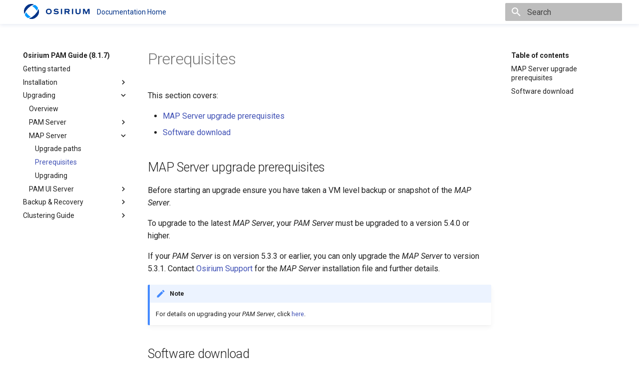

--- FILE ---
content_type: text/html; charset=utf-8
request_url: https://osirium.com/documentation/pam/8.1.7/pam-guide/upgrading/map-server/prerequisites/
body_size: 4866
content:

<!doctype html>
<html lang="en" class="no-js">
  <head>
    
      <meta charset="utf-8">
      <meta name="viewport" content="width=device-width,initial-scale=1">
      
        <meta name="description" content="(8.1.7) MAP Server upgrading prerequisites">
      
      
      
      
      <link rel="icon" href="../../../assets/images/favicon.png">
      <meta name="generator" content="mkdocs-1.2.2, mkdocs-material-7.3.0">
    
    
      
        <title>(8.1.7) Prerequisites for upgrading the MAP Server - Osirium PAM Guide (8.1.7)</title>
      
    
    
      <link rel="stylesheet" href="../../../assets/stylesheets/main.8b42a75e.min.css">
      
        
        <link rel="stylesheet" href="../../../assets/stylesheets/palette.3f5d1f46.min.css">
        
      
    
    
    
      
        
        <link rel="preconnect" href="https://fonts.gstatic.com" crossorigin>
        <link rel="stylesheet" href="https://fonts.googleapis.com/css?family=Roboto:300,400,400i,700%7CRoboto+Mono&display=fallback">
        <style>:root{--md-text-font-family:"Roboto";--md-code-font-family:"Roboto Mono"}</style>
      
    
    
    
      <link rel="stylesheet" href="../../../css/shadow.css">
    
      <link rel="stylesheet" href="../../../css/theme.css">
    
    
      


    
    
  </head>
  
  
    
    
    
    
    
    <body dir="ltr" data-md-color-scheme="" data-md-color-primary="none" data-md-color-accent="none">
  
    
    <script>function __prefix(e){return new URL("../../..",location).pathname+"."+e}function __get(e,t=localStorage){return JSON.parse(t.getItem(__prefix(e)))}</script>
    
    <input class="md-toggle" data-md-toggle="drawer" type="checkbox" id="__drawer" autocomplete="off">
    <input class="md-toggle" data-md-toggle="search" type="checkbox" id="__search" autocomplete="off">
    <label class="md-overlay" for="__drawer"></label>
    <div data-md-component="skip">
      
        
        <a href="#prerequisites" class="md-skip">
          Skip to content
        </a>
      
    </div>
    <div data-md-component="announce">
      
    </div>
    
      <header class="md-header" data-md-component="header">
  <nav class="md-header__inner md-grid" aria-label="Header">
 <!-- Link to home -->
      <a
        href="https://www.osirium.com/"
        title="Osirium Home" class="md-header-nav__button md-logo"
        aria-label="Osirium Home">
        <img
          src="https://osirium.com/wp-content/uploads/Logo-Osirium-Docs.svg"
          alt="logo"
          style="height: 30px; padding-left: 14px; padding-right: 14px;"
          class="logo-docs-change"
        >
      </a>
 <!-- Link to documentation home page -->
      <a
        href="https://www.osirium.com/documentation/"
        title="Documentation Home"
		class="md-header-nav__title"
		style="padding-bottom: 1px; padding-right: 250px;"
		aria-label="Documentation Home">Documentation Home
      </a>
 <label class="md-header__button md-icon" for="__drawer">
      <svg xmlns="http://www.w3.org/2000/svg" viewBox="0 0 24 24"><path d="M3 6h18v2H3V6m0 5h18v2H3v-2m0 5h18v2H3v-2z"/></svg>
    </label>
    <div class="md-header__title" data-md-component="header-title">
      <div class="md-header__ellipsis">
        <div class="md-header__topic">
          <span class="md-ellipsis">
          </span>
        </div>
        <div class="md-header__topic" data-md-component="header-topic">
          <span class="md-ellipsis">
           </span>
        </div>
      </div>
    </div>
    
    
    
      <label class="md-header__button md-icon" for="__search">
        <svg xmlns="http://www.w3.org/2000/svg" viewBox="0 0 24 24"><path d="M9.5 3A6.5 6.5 0 0 1 16 9.5c0 1.61-.59 3.09-1.56 4.23l.27.27h.79l5 5-1.5 1.5-5-5v-.79l-.27-.27A6.516 6.516 0 0 1 9.5 16 6.5 6.5 0 0 1 3 9.5 6.5 6.5 0 0 1 9.5 3m0 2C7 5 5 7 5 9.5S7 14 9.5 14 14 12 14 9.5 12 5 9.5 5z"/></svg>
      </label>
      
<div class="md-search" data-md-component="search" role="dialog">
  <label class="md-search__overlay" for="__search"></label>
  <div class="md-search__inner" role="search">
    <form class="md-search__form" name="search">
      <input type="text" class="md-search__input" name="query" aria-label="Search" placeholder="Search" autocapitalize="off" autocorrect="off" autocomplete="off" spellcheck="false" data-md-component="search-query" required>
      <label class="md-search__icon md-icon" for="__search">
        <svg xmlns="http://www.w3.org/2000/svg" viewBox="0 0 24 24"><path d="M9.5 3A6.5 6.5 0 0 1 16 9.5c0 1.61-.59 3.09-1.56 4.23l.27.27h.79l5 5-1.5 1.5-5-5v-.79l-.27-.27A6.516 6.516 0 0 1 9.5 16 6.5 6.5 0 0 1 3 9.5 6.5 6.5 0 0 1 9.5 3m0 2C7 5 5 7 5 9.5S7 14 9.5 14 14 12 14 9.5 12 5 9.5 5z"/></svg>
        <svg xmlns="http://www.w3.org/2000/svg" viewBox="0 0 24 24"><path d="M20 11v2H8l5.5 5.5-1.42 1.42L4.16 12l7.92-7.92L13.5 5.5 8 11h12z"/></svg>
      </label>
      <nav class="md-search__options" aria-label="Search">
        
        <button type="reset" class="md-search__icon md-icon" aria-label="Clear" tabindex="-1">
          <svg xmlns="http://www.w3.org/2000/svg" viewBox="0 0 24 24"><path d="M19 6.41 17.59 5 12 10.59 6.41 5 5 6.41 10.59 12 5 17.59 6.41 19 12 13.41 17.59 19 19 17.59 13.41 12 19 6.41z"/></svg>
        </button>
      </nav>
      
    </form>
    <div class="md-search__output">
      <div class="md-search__scrollwrap" data-md-scrollfix>
        <div class="md-search-result" data-md-component="search-result">
          <div class="md-search-result__meta">
            Initializing search
          </div>
          <ol class="md-search-result__list"></ol>
        </div>
      </div>
    </div>
  </div>
</div>
    
    
  </nav>
</header>
    
    <div class="md-container" data-md-component="container">
      
      
        
          
        
      
      <main class="md-main" data-md-component="main">
        <div class="md-main__inner md-grid">
          
            
              
              <div class="md-sidebar md-sidebar--primary" data-md-component="sidebar" data-md-type="navigation" >
                <div class="md-sidebar__scrollwrap">
                  <div class="md-sidebar__inner">
                    


<nav class="md-nav md-nav--primary" aria-label="Navigation" data-md-level="0">
  <label class="md-nav__title" for="__drawer">
    <a href="../../.." title="Osirium PAM Guide (8.1.7)" class="md-nav__button md-logo" aria-label="Osirium PAM Guide (8.1.7)" data-md-component="logo">
      
  <img src="../../../images/pam.png" alt="logo">

    </a>
    Osirium PAM Guide (8.1.7)
  </label>
  
  <ul class="md-nav__list" data-md-scrollfix>
    
      
      
      

  
  
  
    <li class="md-nav__item">
      <a href="../../.." class="md-nav__link">
        Getting started
      </a>
    </li>
  

    
      
      
      

  
  
  
    
    <li class="md-nav__item md-nav__item--nested">
      
      
        <input class="md-nav__toggle md-toggle" data-md-toggle="__nav_2" type="checkbox" id="__nav_2" >
      
      
      
      
        <label class="md-nav__link" for="__nav_2">
          Installation
          <span class="md-nav__icon md-icon"></span>
        </label>
      
      <nav class="md-nav" aria-label="Installation" data-md-level="1">
        <label class="md-nav__title" for="__nav_2">
          <span class="md-nav__icon md-icon"></span>
          Installation
        </label>
        <ul class="md-nav__list" data-md-scrollfix>
          
            
              
  
  
  
    <li class="md-nav__item">
      <a href="../../../installation/overview/" class="md-nav__link">
        Overview
      </a>
    </li>
  

            
          
            
              
  
  
  
    
    <li class="md-nav__item md-nav__item--nested">
      
      
        <input class="md-nav__toggle md-toggle" data-md-toggle="__nav_2_2" type="checkbox" id="__nav_2_2" >
      
      
      
      
        <label class="md-nav__link" for="__nav_2_2">
          PAM Server
          <span class="md-nav__icon md-icon"></span>
        </label>
      
      <nav class="md-nav" aria-label="PAM Server" data-md-level="2">
        <label class="md-nav__title" for="__nav_2_2">
          <span class="md-nav__icon md-icon"></span>
          PAM Server
        </label>
        <ul class="md-nav__list" data-md-scrollfix>
          
            
              
  
  
  
    <li class="md-nav__item">
      <a href="../../../installation/pam-server/prerequisites/" class="md-nav__link">
        Prerequisites
      </a>
    </li>
  

            
          
            
              
  
  
  
    <li class="md-nav__item">
      <a href="../../../installation/pam-server/installation-paths/" class="md-nav__link">
        Installation paths
      </a>
    </li>
  

            
          
            
              
  
  
  
    
    <li class="md-nav__item md-nav__item--nested">
      
      
        <input class="md-nav__toggle md-toggle" data-md-toggle="__nav_2_2_3" type="checkbox" id="__nav_2_2_3" >
      
      
      
      
        <label class="md-nav__link" for="__nav_2_2_3">
          Deploying
          <span class="md-nav__icon md-icon"></span>
        </label>
      
      <nav class="md-nav" aria-label="Deploying" data-md-level="3">
        <label class="md-nav__title" for="__nav_2_2_3">
          <span class="md-nav__icon md-icon"></span>
          Deploying
        </label>
        <ul class="md-nav__list" data-md-scrollfix>
          
            
              
  
  
  
    <li class="md-nav__item">
      <a href="../../../installation/pam-server/va7-vmware-vsphere/" class="md-nav__link">
        VMware vSphere
      </a>
    </li>
  

            
          
            
              
  
  
  
    <li class="md-nav__item">
      <a href="../../../installation/pam-server/va7-azure/" class="md-nav__link">
        Microsoft Azure
      </a>
    </li>
  

            
          
            
              
  
  
  
    <li class="md-nav__item">
      <a href="../../../installation/pam-server/va7-hypervisor/" class="md-nav__link">
        Microsoft Hyper-V
      </a>
    </li>
  

            
          
            
              
  
  
  
    <li class="md-nav__item">
      <a href="../../../installation/pam-server/va7-aws/" class="md-nav__link">
        Amazon Web Services
      </a>
    </li>
  

            
          
            
              
  
  
  
    <li class="md-nav__item">
      <a href="../../../installation/pam-server/va7-nutanix/" class="md-nav__link">
        Nutanix Prism Central
      </a>
    </li>
  

            
          
        </ul>
      </nav>
    </li>
  

            
          
            
              
  
  
  
    
    <li class="md-nav__item md-nav__item--nested">
      
      
        <input class="md-nav__toggle md-toggle" data-md-toggle="__nav_2_2_4" type="checkbox" id="__nav_2_2_4" >
      
      
      
      
        <label class="md-nav__link" for="__nav_2_2_4">
          Configuring
          <span class="md-nav__icon md-icon"></span>
        </label>
      
      <nav class="md-nav" aria-label="Configuring" data-md-level="3">
        <label class="md-nav__title" for="__nav_2_2_4">
          <span class="md-nav__icon md-icon"></span>
          Configuring
        </label>
        <ul class="md-nav__list" data-md-scrollfix>
          
            
              
  
  
  
    <li class="md-nav__item">
      <a href="../../../installation/pam-server/leader-config/" class="md-nav__link">
        Standalone/Leader node
      </a>
    </li>
  

            
          
            
              
  
  
  
    <li class="md-nav__item">
      <a href="../../../installation/pam-server/follower-config/" class="md-nav__link">
        Follower node
      </a>
    </li>
  

            
          
        </ul>
      </nav>
    </li>
  

            
          
            
              
  
  
  
    <li class="md-nav__item">
      <a href="../../../installation/pam-server/system-config/" class="md-nav__link">
        System configuration
      </a>
    </li>
  

            
          
        </ul>
      </nav>
    </li>
  

            
          
            
              
  
  
  
    
    <li class="md-nav__item md-nav__item--nested">
      
      
        <input class="md-nav__toggle md-toggle" data-md-toggle="__nav_2_3" type="checkbox" id="__nav_2_3" >
      
      
      
      
        <label class="md-nav__link" for="__nav_2_3">
          MAP Server
          <span class="md-nav__icon md-icon"></span>
        </label>
      
      <nav class="md-nav" aria-label="MAP Server" data-md-level="2">
        <label class="md-nav__title" for="__nav_2_3">
          <span class="md-nav__icon md-icon"></span>
          MAP Server
        </label>
        <ul class="md-nav__list" data-md-scrollfix>
          
            
              
  
  
  
    <li class="md-nav__item">
      <a href="../../../installation/map-server/prerequisites/" class="md-nav__link">
        Prerequisites
      </a>
    </li>
  

            
          
            
              
  
  
  
    <li class="md-nav__item">
      <a href="../../../installation/map-server/installing/" class="md-nav__link">
        Installing
      </a>
    </li>
  

            
          
        </ul>
      </nav>
    </li>
  

            
          
            
              
  
  
  
    
    <li class="md-nav__item md-nav__item--nested">
      
      
        <input class="md-nav__toggle md-toggle" data-md-toggle="__nav_2_4" type="checkbox" id="__nav_2_4" >
      
      
      
      
        <label class="md-nav__link" for="__nav_2_4">
          PAM UI Server
          <span class="md-nav__icon md-icon"></span>
        </label>
      
      <nav class="md-nav" aria-label="PAM UI Server" data-md-level="2">
        <label class="md-nav__title" for="__nav_2_4">
          <span class="md-nav__icon md-icon"></span>
          PAM UI Server
        </label>
        <ul class="md-nav__list" data-md-scrollfix>
          
            
              
  
  
  
    <li class="md-nav__item">
      <a href="../../../installation/pamui-server/prerequisites/" class="md-nav__link">
        Prerequisites
      </a>
    </li>
  

            
          
            
              
  
  
  
    <li class="md-nav__item">
      <a href="../../../installation/pamui-server/installing/" class="md-nav__link">
        Installing
      </a>
    </li>
  

            
          
            
              
  
  
  
    
    <li class="md-nav__item md-nav__item--nested">
      
      
        <input class="md-nav__toggle md-toggle" data-md-toggle="__nav_2_4_3" type="checkbox" id="__nav_2_4_3" >
      
      
      
      
        <label class="md-nav__link" for="__nav_2_4_3">
          Deploying
          <span class="md-nav__icon md-icon"></span>
        </label>
      
      <nav class="md-nav" aria-label="Deploying" data-md-level="3">
        <label class="md-nav__title" for="__nav_2_4_3">
          <span class="md-nav__icon md-icon"></span>
          Deploying
        </label>
        <ul class="md-nav__list" data-md-scrollfix>
          
            
              
  
  
  
    <li class="md-nav__item">
      <a href="../../../installation/pamui-server/pam-ui-vmware-vsphere/" class="md-nav__link">
        VMware vSphere
      </a>
    </li>
  

            
          
            
              
  
  
  
    <li class="md-nav__item">
      <a href="../../../installation/pamui-server/pam-ui-azure/" class="md-nav__link">
        Microsoft Azure
      </a>
    </li>
  

            
          
            
              
  
  
  
    <li class="md-nav__item">
      <a href="../../../installation/pamui-server/pam-ui-hypervisor/" class="md-nav__link">
        Microsoft Hyper-V
      </a>
    </li>
  

            
          
        </ul>
      </nav>
    </li>
  

            
          
            
              
  
  
  
    <li class="md-nav__item">
      <a href="../../../installation/pamui-server/system-config/" class="md-nav__link">
        System configuration
      </a>
    </li>
  

            
          
        </ul>
      </nav>
    </li>
  

            
          
        </ul>
      </nav>
    </li>
  

    
      
      
      

  
  
    
  
  
    
    <li class="md-nav__item md-nav__item--active md-nav__item--nested">
      
      
        <input class="md-nav__toggle md-toggle" data-md-toggle="__nav_3" type="checkbox" id="__nav_3" checked>
      
      
      
      
        <label class="md-nav__link" for="__nav_3">
          Upgrading
          <span class="md-nav__icon md-icon"></span>
        </label>
      
      <nav class="md-nav" aria-label="Upgrading" data-md-level="1">
        <label class="md-nav__title" for="__nav_3">
          <span class="md-nav__icon md-icon"></span>
          Upgrading
        </label>
        <ul class="md-nav__list" data-md-scrollfix>
          
            
              
  
  
  
    <li class="md-nav__item">
      <a href="../../overview/" class="md-nav__link">
        Overview
      </a>
    </li>
  

            
          
            
              
  
  
  
    
    <li class="md-nav__item md-nav__item--nested">
      
      
        <input class="md-nav__toggle md-toggle" data-md-toggle="__nav_3_2" type="checkbox" id="__nav_3_2" >
      
      
      
      
        <label class="md-nav__link" for="__nav_3_2">
          PAM Server
          <span class="md-nav__icon md-icon"></span>
        </label>
      
      <nav class="md-nav" aria-label="PAM Server" data-md-level="2">
        <label class="md-nav__title" for="__nav_3_2">
          <span class="md-nav__icon md-icon"></span>
          PAM Server
        </label>
        <ul class="md-nav__list" data-md-scrollfix>
          
            
              
  
  
  
    <li class="md-nav__item">
      <a href="../../pam-server/upgrade-paths/" class="md-nav__link">
        Upgrade paths
      </a>
    </li>
  

            
          
            
              
  
  
  
    <li class="md-nav__item">
      <a href="../../pam-server/standalone-upgrade/" class="md-nav__link">
        Standalone upgrade
      </a>
    </li>
  

            
          
            
              
  
  
  
    <li class="md-nav__item">
      <a href="../../pam-server/cluster-upgrade/" class="md-nav__link">
        Cluster upgrade
      </a>
    </li>
  

            
          
            
              
  
  
  
    <li class="md-nav__item">
      <a href="../../pam-server/backup-restore-upgrade/" class="md-nav__link">
        Backup/restore upgrade
      </a>
    </li>
  

            
          
        </ul>
      </nav>
    </li>
  

            
          
            
              
  
  
    
  
  
    
    <li class="md-nav__item md-nav__item--active md-nav__item--nested">
      
      
        <input class="md-nav__toggle md-toggle" data-md-toggle="__nav_3_3" type="checkbox" id="__nav_3_3" checked>
      
      
      
      
        <label class="md-nav__link" for="__nav_3_3">
          MAP Server
          <span class="md-nav__icon md-icon"></span>
        </label>
      
      <nav class="md-nav" aria-label="MAP Server" data-md-level="2">
        <label class="md-nav__title" for="__nav_3_3">
          <span class="md-nav__icon md-icon"></span>
          MAP Server
        </label>
        <ul class="md-nav__list" data-md-scrollfix>
          
            
              
  
  
  
    <li class="md-nav__item">
      <a href="../upgrade-paths/" class="md-nav__link">
        Upgrade paths
      </a>
    </li>
  

            
          
            
              
  
  
    
  
  
    <li class="md-nav__item md-nav__item--active">
      
      <input class="md-nav__toggle md-toggle" data-md-toggle="toc" type="checkbox" id="__toc">
      
      
        
      
      
        <label class="md-nav__link md-nav__link--active" for="__toc">
          Prerequisites
          <span class="md-nav__icon md-icon"></span>
        </label>
      
      <a href="./" class="md-nav__link md-nav__link--active">
        Prerequisites
      </a>
      
        
<nav class="md-nav md-nav--secondary" aria-label="Table of contents">
  
  
  
    
  
  
    <label class="md-nav__title" for="__toc">
      <span class="md-nav__icon md-icon"></span>
      Table of contents
    </label>
    <ul class="md-nav__list" data-md-component="toc" data-md-scrollfix>
      
        <li class="md-nav__item">
  <a href="#map-server-upgrade-prerequisites" class="md-nav__link">
    MAP Server upgrade prerequisites
  </a>
  
</li>
      
        <li class="md-nav__item">
  <a href="#software-download" class="md-nav__link">
    Software download
  </a>
  
</li>
      
    </ul>
  
</nav>
      
    </li>
  

            
          
            
              
  
  
  
    <li class="md-nav__item">
      <a href="../upgrading/" class="md-nav__link">
        Upgrading
      </a>
    </li>
  

            
          
        </ul>
      </nav>
    </li>
  

            
          
            
              
  
  
  
    
    <li class="md-nav__item md-nav__item--nested">
      
      
        <input class="md-nav__toggle md-toggle" data-md-toggle="__nav_3_4" type="checkbox" id="__nav_3_4" >
      
      
      
      
        <label class="md-nav__link" for="__nav_3_4">
          PAM UI Server
          <span class="md-nav__icon md-icon"></span>
        </label>
      
      <nav class="md-nav" aria-label="PAM UI Server" data-md-level="2">
        <label class="md-nav__title" for="__nav_3_4">
          <span class="md-nav__icon md-icon"></span>
          PAM UI Server
        </label>
        <ul class="md-nav__list" data-md-scrollfix>
          
            
              
  
  
  
    <li class="md-nav__item">
      <a href="../../pamui-server/upgrade-paths/" class="md-nav__link">
        Upgrade paths
      </a>
    </li>
  

            
          
            
              
  
  
  
    <li class="md-nav__item">
      <a href="../../pamui-server/prerequisites/" class="md-nav__link">
        Prerequisites
      </a>
    </li>
  

            
          
            
              
  
  
  
    <li class="md-nav__item">
      <a href="../../pamui-server/pam-ui-upgrade-vsphere/" class="md-nav__link">
        VMware vSphere
      </a>
    </li>
  

            
          
            
              
  
  
  
    <li class="md-nav__item">
      <a href="../../pamui-server/pam-ui-upgrade-azure/" class="md-nav__link">
        Microsoft Azure
      </a>
    </li>
  

            
          
            
              
  
  
  
    <li class="md-nav__item">
      <a href="../../pamui-server/pam-ui-upgrade-hypervisor/" class="md-nav__link">
        Microsoft Hyper-V
      </a>
    </li>
  

            
          
        </ul>
      </nav>
    </li>
  

            
          
        </ul>
      </nav>
    </li>
  

    
      
      
      

  
  
  
    
    <li class="md-nav__item md-nav__item--nested">
      
      
        <input class="md-nav__toggle md-toggle" data-md-toggle="__nav_4" type="checkbox" id="__nav_4" >
      
      
      
      
        <label class="md-nav__link" for="__nav_4">
          Backup & Recovery
          <span class="md-nav__icon md-icon"></span>
        </label>
      
      <nav class="md-nav" aria-label="Backup & Recovery" data-md-level="1">
        <label class="md-nav__title" for="__nav_4">
          <span class="md-nav__icon md-icon"></span>
          Backup & Recovery
        </label>
        <ul class="md-nav__list" data-md-scrollfix>
          
            
              
  
  
  
    
    <li class="md-nav__item md-nav__item--nested">
      
      
        <input class="md-nav__toggle md-toggle" data-md-toggle="__nav_4_1" type="checkbox" id="__nav_4_1" >
      
      
      
      
        <label class="md-nav__link" for="__nav_4_1">
          PAM Server
          <span class="md-nav__icon md-icon"></span>
        </label>
      
      <nav class="md-nav" aria-label="PAM Server" data-md-level="2">
        <label class="md-nav__title" for="__nav_4_1">
          <span class="md-nav__icon md-icon"></span>
          PAM Server
        </label>
        <ul class="md-nav__list" data-md-scrollfix>
          
            
              
  
  
  
    <li class="md-nav__item">
      <a href="../../../recovery/pam-server/overview/" class="md-nav__link">
        Overview
      </a>
    </li>
  

            
          
            
              
  
  
  
    <li class="md-nav__item">
      <a href="../../../recovery/pam-server/data-backup/" class="md-nav__link">
        Data and configuration backup
      </a>
    </li>
  

            
          
            
              
  
  
  
    
    <li class="md-nav__item md-nav__item--nested">
      
      
        <input class="md-nav__toggle md-toggle" data-md-toggle="__nav_4_1_3" type="checkbox" id="__nav_4_1_3" >
      
      
      
      
        <label class="md-nav__link" for="__nav_4_1_3">
          Restore procedure
          <span class="md-nav__icon md-icon"></span>
        </label>
      
      <nav class="md-nav" aria-label="Restore procedure" data-md-level="3">
        <label class="md-nav__title" for="__nav_4_1_3">
          <span class="md-nav__icon md-icon"></span>
          Restore procedure
        </label>
        <ul class="md-nav__list" data-md-scrollfix>
          
            
              
  
  
  
    <li class="md-nav__item">
      <a href="../../../recovery/pam-server/restoring/" class="md-nav__link">
        Standalone PAM Server
      </a>
    </li>
  

            
          
            
              
  
  
  
    <li class="md-nav__item">
      <a href="../../../recovery/pam-server/leader-backup-file-restore/" class="md-nav__link">
        Leader using a Osirium backup file
      </a>
    </li>
  

            
          
            
              
  
  
  
    <li class="md-nav__item">
      <a href="../../../recovery/pam-server/vm-level-backup-restore/" class="md-nav__link">
        Cluster using a VM level backup
      </a>
    </li>
  

            
          
            
              
  
  
  
    <li class="md-nav__item">
      <a href="../../../recovery/pam-server/restoring-a-follower-node/" class="md-nav__link">
        Failed follower node
      </a>
    </li>
  

            
          
        </ul>
      </nav>
    </li>
  

            
          
        </ul>
      </nav>
    </li>
  

            
          
        </ul>
      </nav>
    </li>
  

    
      
      
      

  
  
  
    
    <li class="md-nav__item md-nav__item--nested">
      
      
        <input class="md-nav__toggle md-toggle" data-md-toggle="__nav_5" type="checkbox" id="__nav_5" >
      
      
      
      
        <label class="md-nav__link" for="__nav_5">
          Clustering Guide
          <span class="md-nav__icon md-icon"></span>
        </label>
      
      <nav class="md-nav" aria-label="Clustering Guide" data-md-level="1">
        <label class="md-nav__title" for="__nav_5">
          <span class="md-nav__icon md-icon"></span>
          Clustering Guide
        </label>
        <ul class="md-nav__list" data-md-scrollfix>
          
            
              
  
  
  
    <li class="md-nav__item">
      <a href="../../../clustering-guide/introduction/" class="md-nav__link">
        Introduction
      </a>
    </li>
  

            
          
            
              
  
  
  
    <li class="md-nav__item">
      <a href="../../../clustering-guide/restarting-and-reinstating-nodes/" class="md-nav__link">
        Restarting and reinstating nodes
      </a>
    </li>
  

            
          
        </ul>
      </nav>
    </li>
  

    
  </ul>
</nav>
                  </div>
                </div>
              </div>
            
            
              
              <div class="md-sidebar md-sidebar--secondary" data-md-component="sidebar" data-md-type="toc" >
                <div class="md-sidebar__scrollwrap">
                  <div class="md-sidebar__inner">
                    
<nav class="md-nav md-nav--secondary" aria-label="Table of contents">
  
  
  
    
  
  
    <label class="md-nav__title" for="__toc">
      <span class="md-nav__icon md-icon"></span>
      Table of contents
    </label>
    <ul class="md-nav__list" data-md-component="toc" data-md-scrollfix>
      
        <li class="md-nav__item">
  <a href="#map-server-upgrade-prerequisites" class="md-nav__link">
    MAP Server upgrade prerequisites
  </a>
  
</li>
      
        <li class="md-nav__item">
  <a href="#software-download" class="md-nav__link">
    Software download
  </a>
  
</li>
      
    </ul>
  
</nav>
                  </div>
                </div>
              </div>
            
          
          <div class="md-content" data-md-component="content">
            <article class="md-content__inner md-typeset">
              
                
                
                <h1 id="prerequisites">Prerequisites</h1>
<p>This section covers:</p>
<ul>
<li><a href="./#map-server-upgrade-prerequisites">MAP Server upgrade prerequisites</a></li>
<li><a href="./#software-download">Software download</a></li>
</ul>
<h2 id="map-server-upgrade-prerequisites">MAP Server upgrade prerequisites</h2>
<p>Before starting an upgrade ensure you have taken a VM level backup or snapshot of the <em>MAP Server</em>.</p>
<p>To upgrade to the latest <em>MAP Server</em>, your <em>PAM Server</em> must be upgraded to a version 5.4.0 or higher.</p>
<p>If your <em>PAM Server</em> is on version 5.3.3 or earlier, you can only upgrade the <em>MAP Server</em> to version 5.3.1. Contact <a href="https://www.osirium.com/support" target="_blank">Osirium Support</a> for the <em>MAP Server</em> installation file and further details.</p>
<div class="admonition note">
<p class="admonition-title">Note</p>
<p>For details on upgrading your <em>PAM Server</em>, click <a href="../../pam-server/backup-restore-upgrade/#upgrading-the-pam-server">here</a>.</p>
</div>
<h2 id="software-download">Software download</h2>
<p>The installation file is supplied as an MSI, ready for deployment onto a Windows Server.</p>
<p>To download the latest <em>MAP Server</em> installation file, for use with <em>PAM Server</em> 5.4.0 or above:</p>
<ol>
<li>
<p>Go to the <em>MAP Server</em> Installer download page section of the <a href="https://supportdesk.osirium.com/support/home" target="_blank">Software Releases page</a>.</p>
</li>
<li>
<p>From the table, download the installation file and copy to the Windows Server that will host the <em>MAP Server</em>.</p>
<p>A SHA256 checksum is available to verify the download integrity.</p>
</li>
</ol>
                
                  
                
              
              
                


              
            </article>
          </div>
        </div>
        
      </main>
      
        
<footer class="md-footer">
  
    <nav class="md-footer__inner md-grid" aria-label="Footer">
      
        <a href="../upgrade-paths/" class="md-footer__link md-footer__link--prev" rel="prev">
          <div class="md-footer__button md-icon">
            <svg xmlns="http://www.w3.org/2000/svg" viewBox="0 0 24 24"><path d="M20 11v2H8l5.5 5.5-1.42 1.42L4.16 12l7.92-7.92L13.5 5.5 8 11h12z"/></svg>
          </div>
          <div class="md-footer__title">
            <div class="md-ellipsis">
              <span class="md-footer__direction">
                Previous
              </span>
              Upgrade paths
            </div>
          </div>
        </a>
      
      
        <a href="../upgrading/" class="md-footer__link md-footer__link--next" rel="next">
          <div class="md-footer__title">
            <div class="md-ellipsis">
              <span class="md-footer__direction">
                Next
              </span>
              Upgrading
            </div>
          </div>
          <div class="md-footer__button md-icon">
            <svg xmlns="http://www.w3.org/2000/svg" viewBox="0 0 24 24"><path d="M4 11v2h12l-5.5 5.5 1.42 1.42L19.84 12l-7.92-7.92L10.5 5.5 16 11H4z"/></svg>
          </div>
        </a>
      
    </nav>
  
  <div class="md-footer-meta md-typeset">
    <div class="md-footer-meta__inner md-grid">
      <div class="md-footer-copyright">
         &#169 COPYRIGHT 2023 OSIRIUM LTD.
      </div>
    </div>
  </div>
</footer>
      
    </div>
    <div class="md-dialog" data-md-component="dialog">
      <div class="md-dialog__inner md-typeset"></div>
    </div>
    <script id="__config" type="application/json">{"base": "../../..", "features": [], "translations": {"clipboard.copy": "Copy to clipboard", "clipboard.copied": "Copied to clipboard", "search.config.lang": "en", "search.config.pipeline": "trimmer, stopWordFilter", "search.config.separator": "[\\s\\-]+", "search.placeholder": "Search", "search.result.placeholder": "Type to start searching", "search.result.none": "No matching documents", "search.result.one": "1 matching document", "search.result.other": "# matching documents", "search.result.more.one": "1 more on this page", "search.result.more.other": "# more on this page", "search.result.term.missing": "Missing", "select.version.title": "Select version"}, "search": "../../../assets/javascripts/workers/search.f8263e09.min.js", "version": null}</script>
    
    
      <script src="../../../assets/javascripts/bundle.4fc53ad4.min.js"></script>
      
    
  <script>(function(){function c(){var b=a.contentDocument||a.contentWindow.document;if(b){var d=b.createElement('script');d.innerHTML="window.__CF$cv$params={r:'9c19ef42fa19a8fe',t:'MTc2OTAzMTI1NS4wMDAwMDA='};var a=document.createElement('script');a.nonce='';a.src='/cdn-cgi/challenge-platform/scripts/jsd/main.js';document.getElementsByTagName('head')[0].appendChild(a);";b.getElementsByTagName('head')[0].appendChild(d)}}if(document.body){var a=document.createElement('iframe');a.height=1;a.width=1;a.style.position='absolute';a.style.top=0;a.style.left=0;a.style.border='none';a.style.visibility='hidden';document.body.appendChild(a);if('loading'!==document.readyState)c();else if(window.addEventListener)document.addEventListener('DOMContentLoaded',c);else{var e=document.onreadystatechange||function(){};document.onreadystatechange=function(b){e(b);'loading'!==document.readyState&&(document.onreadystatechange=e,c())}}}})();</script></body>
</html>

--- FILE ---
content_type: text/css
request_url: https://osirium.com/documentation/pam/8.1.7/pam-guide/css/shadow.css
body_size: -306
content:
.pxm-shadow {
  box-shadow: 1px 3px 7px rgba(0, 0, 0, 0.3);
  border: 1px solid #fff;
  border-radius: 6px;
  overflow: hidden;
}


--- FILE ---
content_type: text/css
request_url: https://osirium.com/documentation/pam/8.1.7/pam-guide/css/theme.css
body_size: -114
content:
.md-header {
   color: #038;
   background: #fff;
}

.md-header__title {
   font-size: 14px;
}

.md-header[data-md-state="shadow"] {
  box-shadow: 0 2px 8px 0 rgba(0, 51, 136, 0.1);
}

.md-search__input::placeholder {
  color: #444;
}

.md-search__input:hover {
  background-color: rgba(0,0,0,0.35);
}

.md-header-nav__title {
  color: #038;
  font-size: 14px;
}

body {
    -moz-osx-font-smoothing: grayscale;
    font-family: 'Roboto', sans-serif;
 }

@media only screen and (max-width: 1220px) {
  .logo-docs-change {
  	display: none;
  }
}

th {
  color: white;
  background: #757575;
}


--- FILE ---
content_type: image/svg+xml
request_url: https://osirium.com/wp-content/uploads/Logo-Osirium-Docs.svg
body_size: 382
content:
<svg xmlns="http://www.w3.org/2000/svg" viewBox="0 0 88 20"><rect width="88" height="20" fill="none"/><path d="M14.45,5.55h0a23.33,23.33,0,0,1,2.87,3.5,13.45,13.45,0,0,0,1.15-2.67l.34-1.1a9.91,9.91,0,0,0-4.09-4.09l-1.1.33A14.43,14.43,0,0,0,11,2.68a23.78,23.78,0,0,1,3.49,2.87Z" fill="#09f"/><path d="M13.33.57A10,10,0,0,0,.57,13.33a19.65,19.65,0,0,1,5-7.78,19.65,19.65,0,0,1,7.78-5" fill="#038"/><path d="M17.07,17.07a10,10,0,0,0,2.36-10.4,19.65,19.65,0,0,1-5,7.78,19.65,19.65,0,0,1-7.78,5,10,10,0,0,0,10.4-2.36" fill="#038"/><path d="M6.38,18.48a14.13,14.13,0,0,0,2.67-1.16,23.33,23.33,0,0,1-3.5-2.87A23.78,23.78,0,0,1,2.68,11a13.78,13.78,0,0,0-1.16,2.66l-.33,1.1a9.91,9.91,0,0,0,4.09,4.09Z" fill="#09f"/><path d="M29.24,10a3.61,3.61,0,0,1,3.93-3.7A3.61,3.61,0,0,1,37.1,10a3.61,3.61,0,0,1-3.93,3.7A3.61,3.61,0,0,1,29.24,10m6.19,0a2.26,2.26,0,0,0-4.52,0,2.26,2.26,0,0,0,4.52,0" fill="#038"/><path d="M39.48,12.7l.64-1.28a5.28,5.28,0,0,0,2.94.88c1.15,0,1.75-.27,1.75-.79s-.37-.64-1.82-.76c-2.38-.21-3.19-.77-3.19-2.21S41,6.3,43,6.3a5.31,5.31,0,0,1,3.07.85l-.59,1.24a4.36,4.36,0,0,0-2.42-.69c-1,0-1.62.28-1.62.77s.37.64,1.82.76c2.38.21,3.19.77,3.19,2.21s-1.17,2.26-3.39,2.26a6.28,6.28,0,0,1-3.61-1" fill="#038"/><rect x="49.29" y="6.43" width="1.64" height="7.15" fill="#038"/><path d="M59.41,13.57,57.63,11h-1.8v2.62H54.19V6.43h4.25c1.66,0,2.56.78,2.56,2.26a2,2,0,0,1-1.54,2.13l1.88,2.75Zm-3.58-4h2.43c.73,0,1.06-.28,1.06-.85s-.33-.86-1.06-.86H55.83Z" fill="#038"/><rect x="64.06" y="6.43" width="1.64" height="7.15" fill="#038"/><path d="M68.83,10.94V6.43h1.64v4.24c0,1.09.58,1.59,1.8,1.59s1.79-.5,1.79-1.59V6.43h1.57v4.51c0,1.76-1.23,2.76-3.41,2.76s-3.39-1-3.39-2.76" fill="#038"/><polygon points="87.61 13.57 85.97 13.57 85.97 8.36 83.71 13.57 82.58 13.57 80.32 8.36 80.32 13.57 78.76 13.57 78.76 6.43 81.03 6.43 83.18 11.39 85.33 6.43 87.61 6.43 87.61 13.57" fill="#038"/></svg>